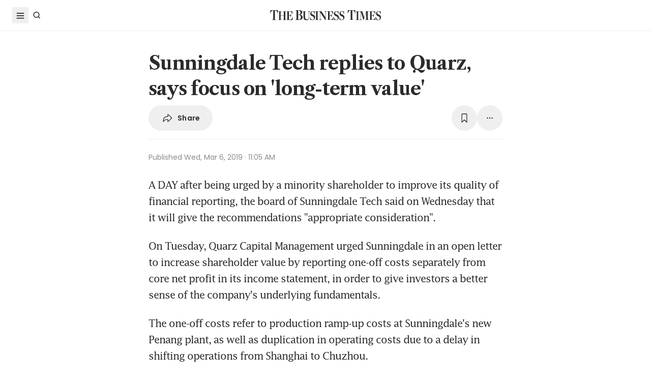

--- FILE ---
content_type: text/html; charset=utf-8
request_url: https://www.google.com/recaptcha/api2/aframe
body_size: 268
content:
<!DOCTYPE HTML><html><head><meta http-equiv="content-type" content="text/html; charset=UTF-8"></head><body><script nonce="c5qKVAvqDt-C34WzDBIlng">/** Anti-fraud and anti-abuse applications only. See google.com/recaptcha */ try{var clients={'sodar':'https://pagead2.googlesyndication.com/pagead/sodar?'};window.addEventListener("message",function(a){try{if(a.source===window.parent){var b=JSON.parse(a.data);var c=clients[b['id']];if(c){var d=document.createElement('img');d.src=c+b['params']+'&rc='+(localStorage.getItem("rc::a")?sessionStorage.getItem("rc::b"):"");window.document.body.appendChild(d);sessionStorage.setItem("rc::e",parseInt(sessionStorage.getItem("rc::e")||0)+1);localStorage.setItem("rc::h",'1769444277325');}}}catch(b){}});window.parent.postMessage("_grecaptcha_ready", "*");}catch(b){}</script></body></html>

--- FILE ---
content_type: application/javascript; charset=utf-8
request_url: https://fundingchoicesmessages.google.com/f/AGSKWxWxa93KyhVHvtlAiMEQ3quozIbIZVcprRZakU09zqorDcVuBkTgWDj5qYeHg9UVSixi14F5LtN8v220zh3x0pct7rWCySZ857Ht2tJ25YbJmIaDFOi5gIhnII6ZtJgQyItYqugOgA==?fccs=W251bGwsbnVsbCxudWxsLG51bGwsbnVsbCxudWxsLFsxNzY5NDQ0Mjc3LDc3MzAwMDAwMF0sbnVsbCxudWxsLG51bGwsW251bGwsWzcsOSw2XSxudWxsLDIsbnVsbCwiZW4iLG51bGwsbnVsbCxudWxsLG51bGwsbnVsbCwxXSwiaHR0cHM6Ly93d3cuYnVzaW5lc3N0aW1lcy5jb20uc2cvY29tcGFuaWVzLW1hcmtldHMvc3VubmluZ2RhbGUtdGVjaC1yZXBsaWVzLXF1YXJ6LXNheXMtZm9jdXMtbG9uZy10ZXJtLXZhbHVlIixudWxsLFtbOCwiazYxUEJqbWs2TzAiXSxbOSwiZW4tVVMiXSxbMTksIjIiXSxbMTcsIlswXSJdLFsyNCwiIl0sWzI5LCJmYWxzZSJdXV0
body_size: 216
content:
if (typeof __googlefc.fcKernelManager.run === 'function') {"use strict";this.default_ContributorServingResponseClientJs=this.default_ContributorServingResponseClientJs||{};(function(_){var window=this;
try{
var qp=function(a){this.A=_.t(a)};_.u(qp,_.J);var rp=function(a){this.A=_.t(a)};_.u(rp,_.J);rp.prototype.getWhitelistStatus=function(){return _.F(this,2)};var sp=function(a){this.A=_.t(a)};_.u(sp,_.J);var tp=_.ed(sp),up=function(a,b,c){this.B=a;this.j=_.A(b,qp,1);this.l=_.A(b,_.Pk,3);this.F=_.A(b,rp,4);a=this.B.location.hostname;this.D=_.Fg(this.j,2)&&_.O(this.j,2)!==""?_.O(this.j,2):a;a=new _.Qg(_.Qk(this.l));this.C=new _.dh(_.q.document,this.D,a);this.console=null;this.o=new _.mp(this.B,c,a)};
up.prototype.run=function(){if(_.O(this.j,3)){var a=this.C,b=_.O(this.j,3),c=_.fh(a),d=new _.Wg;b=_.hg(d,1,b);c=_.C(c,1,b);_.jh(a,c)}else _.gh(this.C,"FCNEC");_.op(this.o,_.A(this.l,_.De,1),this.l.getDefaultConsentRevocationText(),this.l.getDefaultConsentRevocationCloseText(),this.l.getDefaultConsentRevocationAttestationText(),this.D);_.pp(this.o,_.F(this.F,1),this.F.getWhitelistStatus());var e;a=(e=this.B.googlefc)==null?void 0:e.__executeManualDeployment;a!==void 0&&typeof a==="function"&&_.To(this.o.G,
"manualDeploymentApi")};var vp=function(){};vp.prototype.run=function(a,b,c){var d;return _.v(function(e){d=tp(b);(new up(a,d,c)).run();return e.return({})})};_.Tk(7,new vp);
}catch(e){_._DumpException(e)}
}).call(this,this.default_ContributorServingResponseClientJs);
// Google Inc.

//# sourceURL=/_/mss/boq-content-ads-contributor/_/js/k=boq-content-ads-contributor.ContributorServingResponseClientJs.en_US.k61PBjmk6O0.es5.O/d=1/exm=ad_blocking_detection_executable,kernel_loader,loader_js_executable,web_iab_tcf_v2_signal_executable/ed=1/rs=AJlcJMztj-kAdg6DB63MlSG3pP52LjSptg/m=cookie_refresh_executable
__googlefc.fcKernelManager.run('\x5b\x5b\x5b7,\x22\x5b\x5bnull,\\\x22businesstimes.com.sg\\\x22,\\\x22AKsRol_ZiMRo8xDZsZFI8r_ZJsEdPrYCqaKnXvIDyNSMmrweSNc_HQSh3zrcU7_n5qyvqK3c-pdnOSadY_WstTnmq3nRnTO8hdTz6K4TcCdlzG8b_eBdfYVB3_ZbpZjIUvMHg6ciLkNZYykFM-JWPsdQEw0vWXKg4w\\\\u003d\\\\u003d\\\x22\x5d,null,\x5b\x5bnull,null,null,\\\x22https:\/\/fundingchoicesmessages.google.com\/f\/AGSKWxX4UHj-qZhmBHJrfFORrK-z3aPmAJCtgHQnLYqLX8URbJVa7-f71wGPm6M404MiAZ9IPn7r4U6Y7CKMAos7JsFpvp9gj6pSKCleDPX1E6awTSVMDUh1s-UbvB0JD0wIEd_sQewQCA\\\\u003d\\\\u003d\\\x22\x5d,null,null,\x5bnull,null,null,\\\x22https:\/\/fundingchoicesmessages.google.com\/el\/AGSKWxX7WcAPnElXyROzjYNHUIL2NcnQp7AadCdM73R3LupXiqMV3hIbEv-vB8W2prtGAU06hKTXVkALb6pFAduTPEAfyLWH434yO4sn54fXNvSdrfUtN_16A6cUv81G3H3JpSdY40Ropg\\\\u003d\\\\u003d\\\x22\x5d,null,\x5bnull,\x5b7,9,6\x5d,null,2,null,\\\x22en\\\x22,null,null,null,null,null,1\x5d,null,\\\x22Privacy and cookie settings\\\x22,\\\x22Close\\\x22,null,null,null,\\\x22Managed by Google. Complies with IAB TCF. CMP ID: 300\\\x22\x5d,\x5b3,1\x5d\x5d\x22\x5d\x5d,\x5bnull,null,null,\x22https:\/\/fundingchoicesmessages.google.com\/f\/AGSKWxUhKb25-5ae14XKDn34cLsxol_4XvCjN6IjfK5OA3LASXWAVZ4QmNRwivNJTn_OOPGkef0IjtVwuBO0fwfxLs9LJIcTU0tQ5EKvokGRYV0zpRdvzphpNGxre88_DZ0_DB4J5egA1g\\u003d\\u003d\x22\x5d\x5d');}

--- FILE ---
content_type: application/javascript; charset=utf-8
request_url: https://fundingchoicesmessages.google.com/f/AGSKWxXEpIN3V-QK0d_w4eUcotAQVfgX6COe0IALb6ZtH81PxjmNp1QnPZXwp5DJ89hZHTPeUhPT-X80uxkb9DlSpIDorTsXlaF9uNRGOvug1btMvujTwYyOYZ-Dc18shgsk-xDgCprfsYeGvR-M6MBedwnuvfffLzgYbcov76x9stKItSzzBXffpONI_VpH/__ads150x150//xpopunder./adbot300./Api/Ad./textad1.
body_size: -1288
content:
window['fd69760f-55a0-4243-bc11-daaa6a0b5c41'] = true;